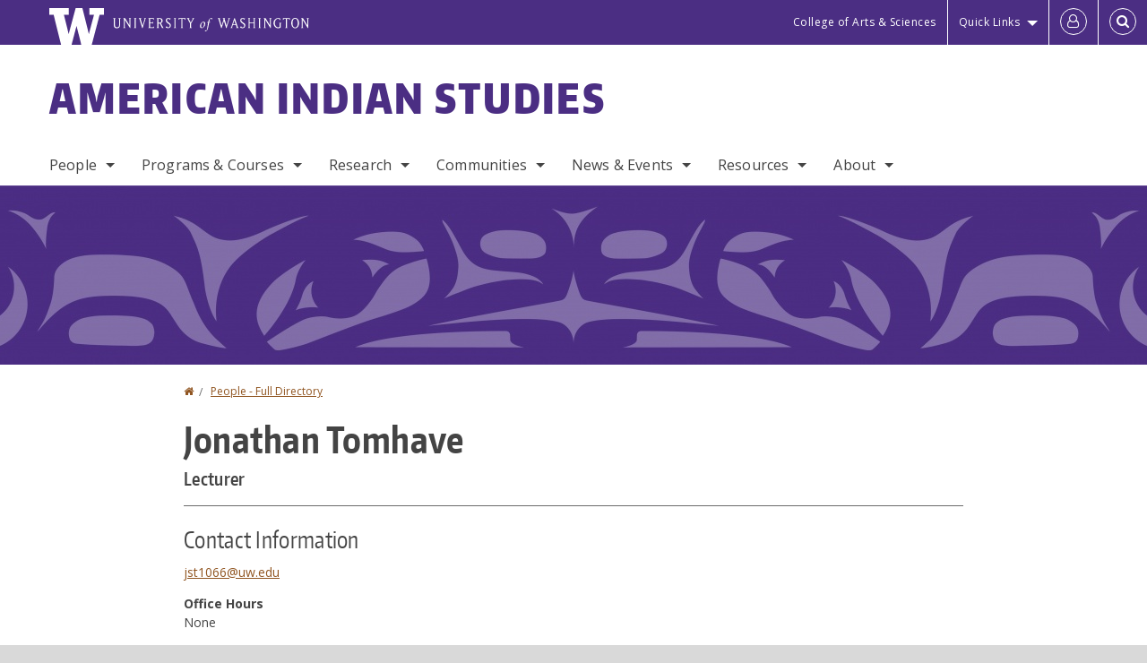

--- FILE ---
content_type: text/css
request_url: https://ais.washington.edu/sites/ais/files/css/css_SE_VsgC5lOhp-cgL2zTIPidrb5EGtq5eI0Un2qsxZJk.css?delta=2&language=en&theme=uwflorin_foundation&include=eJwti0EOhDAIAD9EypM2VOimEcG0sOrv1xgvk5nDEHM42YX0SmnDLWBx9VH9RJZGqQFyhnZbkUfupOVNmNcM2bDSFMij3VO3T_M0puhu-FWvpPDrckx8WDbnVPkDXpkvxA
body_size: 168
content:
/* @license GPL-2.0-or-later https://www.drupal.org/licensing/faq */
body{background-color:white !important;padding:1rem;font-size:14px;}body.toolbar{padding-top:0 !important;}a{color:black;text-decoration:underline;}a[href]:after{content:'';}.main p,.main ul,.main ol{font-size:14px;}.main h1,.main h2,.main h3,.main h4,.main h5,.main h6,.main [class^='heading']{page-break-after:avoid;page-break-inside:avoid;}button,.button{font-size:10px;padding:.5rem 1rem;}#uw-bar .right-buttons,#toolbar,.top-bar .menu-icon,.banner-image,.view-filters,.block-addtoany,.block-print,.sidebar,.l-footer-top,.campaign-tagline{display:none;}.w-logo svg path,.university-wordmark svg path{fill:black;}div.messages,.alert-box{font-size:14px !important;}div.messages a,.alert-box a{color:black !important;}[class^='default-image-']{background-color:#d9d9d9 !important;}table th{background-color:#757576 !important;}div[class^='print-']{padding:0 1rem;color:black;}div[class^='print-'] a{color:black;text-decoration:underline;}div[class^='print-'] a[href]:after{content:'';}div[class^='print-'] .hide-for-print{display:none;}.print-logo{padding-top:1rem;}.print-breadcrumb{font-size:12px;}.print-content p,.print-content ul,.print-content ol{font-size:14px;}.print-content h1,.print-content h2,.print-content h3,.print-content h4,.print-content h5,.print-content h6,.print-content [class^='heading']{page-break-after:avoid;page-break-inside:avoid;}.view-mode-print .field-name-field-profile-photo{float:right;margin:0 0 1rem 1rem;}


--- FILE ---
content_type: application/javascript
request_url: https://ais.washington.edu/modules/custom/dwf_utils/js/open_colorbox.js?t84kt5
body_size: -244
content:
/**
 * @file
 * JavaScript for triggering opening of colorbox when link or button is clicked.
 */

(function ($) {
  'use strict';
  Drupal.behaviors.openColorbox = {
    attach: function (context, drupalSettings) {            
        $('#open-colorbox-trigger', context).click(function () {
          $('.colorbox').colorbox({open:true});
      })
    }
  };
})(jQuery);

--- FILE ---
content_type: application/javascript
request_url: https://www.washington.edu/static/UW-Alert-Banner/alert/?c=displayAlert&test=false
body_size: 38
content:
displayAlert({"found":0,"posts":[],"cache_state":"stale","cache_age":"0 minute(s), 23 second(s) old"})